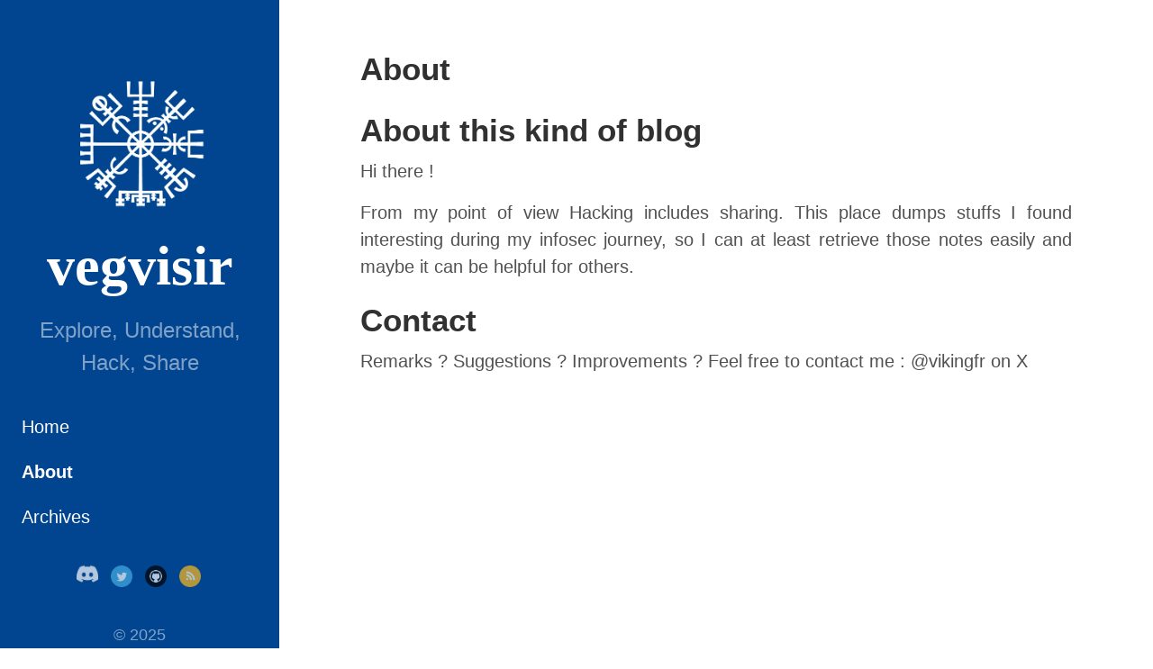

--- FILE ---
content_type: text/html; charset=utf-8
request_url: https://v1k1ngfr.github.io/about/
body_size: 2153
content:
<!doctype html>
<html lang="en-us" class="no-js">

  <head>
    <link href="http://gmpg.org/xfn/11" rel="profile" hreflang="fr">
    <meta http-equiv="X-UA-Compatible" content="IE=edge">
    <meta http-equiv="content-type" content="text/html; charset=utf-8">
  
    <!-- Global site tag (gtag.js) - Google Analytics -->
<script async src="https://www.googletagmanager.com/gtag/js?id=G-WBXQ7CFGHF"></script>
<script>
  window.dataLayer = window.dataLayer || [];
  function gtag(){dataLayer.push(arguments);}
  gtag('js', new Date());

  gtag('config', 'G-WBXQ7CFGHF');
</script>

    <!-- Google Tag Manager -->
<script>(function(w,d,s,l,i){w[l]=w[l]||[];w[l].push({'gtm.start':
  new Date().getTime(),event:'gtm.js'});var f=d.getElementsByTagName(s)[0],
  j=d.createElement(s),dl=l!='dataLayer'?'&l='+l:'';j.async=true;j.src=
  'https://www.googletagmanager.com/gtm.js?id='+i+dl;f.parentNode.insertBefore(j,f);
  })(window,document,'script','dataLayer','GTM-TQHLDR8');</script>
  <!-- End Google Tag Manager -->
    <!-- Enable responsiveness on mobile devices-->
    <meta name="viewport" content="width=device-width, initial-scale=1.0, maximum-scale=1">
  
    <title>
      
        About - vegvisir
      
    </title>

	<link rel="stylesheet" href="/assets/css/style.css?v=1.14"> <!-- Resource style -->
    <link rel="stylesheet" type="text/css" href="https://fonts.googleapis.com/css?family=Roboto:ital,wght@1,300"> <!-- Logo font -->
    <script src="/assets/js/modernizr.js"></script> <!-- Modernizr -->
    
    <link rel="apple-touch-icon" sizes="57x57" href="/assets/icones/favicon/apple-icon-57x57.png">
    <link rel="apple-touch-icon" sizes="60x60" href="/assets/icones/favicon/apple-icon-60x60.png">
    <link rel="apple-touch-icon" sizes="72x72" href="/assets/icones/favicon/apple-icon-72x72.png">
    <link rel="apple-touch-icon" sizes="76x76" href="/assets/icones/favicon/apple-icon-76x76.png">
    <link rel="apple-touch-icon" sizes="114x114" href="/assets/icones/favicon/apple-icon-114x114.png">
    <link rel="apple-touch-icon" sizes="120x120" href="/assets/icones/favicon/apple-icon-120x120.png">
    <link rel="apple-touch-icon" sizes="144x144" href="/assets/icones/favicon/apple-icon-144x144.png">
    <link rel="apple-touch-icon" sizes="152x152" href="/assets/icones/favicon/apple-icon-152x152.png">
    <link rel="apple-touch-icon" sizes="180x180" href="/assets/icones/favicon/apple-icon-180x180.png">
    <link rel="icon" type="image/png" sizes="192x192"  href="/assets/icones/favicon/android-icon-192x192.png">
    <link rel="icon" type="image/png" sizes="32x32" href="/assets/icones/favicon/favicon-32x32.png">
    <link rel="icon" type="image/png" sizes="96x96" href="/assets/icones/favicon/favicon-96x96.png">
    <link rel="icon" type="image/png" sizes="16x16" href="/assets/icones/favicon/favicon-16x16.png">
    <link rel="manifest" href="/assets/res/manifest.json">
    <meta name="msapplication-TileColor" content="#ffffff">
    <meta name="msapplication-TileImage" content="/assets/icones/favicon/ms-icon-144x144.png">
    <meta name="theme-color" content="#ffffff">
  	
	<!-- RSS -->
    <link type="application/atom+xml" rel="alternate" href="https://v1k1ngfr.github.io//feed.xml" title="vegvisir" />

    <!-- Twitter card -->
    <meta name="twitter:card" content="summary" />
    <meta name="twitter:site" content="@vikingfr" />
    <meta name="twitter:creator" content="@vikingfr" />
    <meta name="twitter:title" content="About" />
    <meta name="twitter:description" content="" />
    
    <meta name="twitter:image" content="https://v1k1ngfr.github.io//assets/icones/logo.png" alt="vikingfr logo" />
    
  
    
      

    

    <!-- Begin Jekyll SEO tag v2.8.0 -->
<meta name="generator" content="Jekyll v3.10.0" />
<meta property="og:title" content="About" />
<meta name="author" content="Viking" />
<meta property="og:locale" content="en_US" />
<meta name="description" content="Hacking include sharing. This place dump stuffs I found interesting, maybe it can be helpful for others." />
<meta property="og:description" content="Hacking include sharing. This place dump stuffs I found interesting, maybe it can be helpful for others." />
<link rel="canonical" href="https://v1k1ngfr.github.io//about/" />
<meta property="og:url" content="https://v1k1ngfr.github.io//about/" />
<meta property="og:site_name" content="vegvisir" />
<meta property="og:type" content="website" />
<meta name="twitter:card" content="summary" />
<meta property="twitter:title" content="About" />
<script type="application/ld+json">
{"@context":"https://schema.org","@type":"WebSite","author":{"@type":"Person","name":"Viking"},"description":"Hacking include sharing. This place dump stuffs I found interesting, maybe it can be helpful for others.","headline":"About","name":"Viking","publisher":{"@type":"Organization","logo":{"@type":"ImageObject","url":"https://v1k1ngfr.github.io//assets/icones/logo.png"},"name":"Viking"},"sameAs":["https://github.com/v1k1ngfr/","https://twitter.com/vikingfr"],"url":"https://v1k1ngfr.github.io//about/"}</script>
<!-- End Jekyll SEO tag -->

</head>


  <body>
    <header class="cd-main-header">
    <a href="/" class="cd-logo"><img src="/assets/icones/logo.png"  alt="viking logo" /> <span class="cd-logo-title">vegvisir</span></a>
		
    <a href="#0" class="cd-nav-trigger">Menu<span></span></a>

</header> <!-- .cd-main-header -->

    <main class="cd-main-content">
		<nav class="cd-side-nav">
            <div class="sidebar-about">
    <h1>
        <img id="site-logo" src="/assets/icones/logo.png" alt="viking logo" title="logo" />
        <a class="sidebar-title" href="/">
        vegvisir
        </a>
    </h1>
    <p class="lead">Explore, Understand, Hack, Share</p>
</div>

<ul>
    <li class="">
        <a href="/">Home</a>
    </li>
    
    
        
            
        
    
        
            
                <li class="active">
                    <a href="/about/">About</a>
                </li>
            
        
    
        
            
                <li class="">
                    <a href="/archives/">Archives</a>
                </li>
            
        
    
        
    
        
            
        
    
        
    
        
    
        
            
        
    
</ul>
<div class="sidebar-social">
<ul>
  <li><a href="https://discord.com/users/viking#6407" title="Discord" target="_blank"><img alt="viking#6407" title="viking#6407" src="/assets/icones/social/discord-white.png" /></a></li>
  <li><a href="https://twitter.com/vikingfr" title="Twitter" target="_blank"><img alt="vikingfr" title="vikingfr" src="/assets/icones/social/twitter.png" /></a></li>
  <li><a href="https://github.com/v1k1ngfr" title="Github" target="_blank"><img title="v1k1ngfr" alt="v1k1ngfr" src="/assets/icones/social/github.png" /></a></li>
  <li><a href="/feed.xml" title="RSS" target="_blank"><img title="RSS" alt="RSS" src="/assets/icones/social/rss.png" /></a></li>
</ul>
</div>
<p class="sidebar-copyright">&copy; 2025</p>

        </nav>

        <div class="content-wrapper">
          
            
              
            
              
            
              
            
              
            
              
            
              
            
              
            
              
            
              
            
              
            
              
            
          
          <div class="page">
  <h1 class="page-title">About</h1>
  <h1 id="about-this-kind-of-blog">About this kind of blog</h1>
<p>Hi there !</p>

<p>From my point of view Hacking includes sharing. This place dumps stuffs I found interesting during my infosec journey, so I can at least retrieve those notes easily and maybe it can be helpful for others.</p>

<h1 id="contact">Contact</h1>
<p>Remarks ? Suggestions ? Improvements ? Feel free to contact me : @vikingfr on X</p>

</div>
        </div>
    </main>
    <script src="/assets/js/jquery-2.1.4.js"></script>
    <script src="/assets/js/jquery.menu-aim.js"></script>
    <script src="/assets/js/anchor.min.js"></script>
    <script src="/assets/js/main.js"></script> <!-- Resource jQuery -->
  </body>
</html>


--- FILE ---
content_type: text/css; charset=utf-8
request_url: https://v1k1ngfr.github.io/assets/css/style.css?v=1.14
body_size: 3170
content:
*,::after,::before{box-sizing:border-box}
html{font-family:"PT Sans",Helvetica,Arial,sans-serif}
body{background-color:#fff;color:#515151;-webkit-text-size-adjust:100%;-ms-text-size-adjust:100%;text-align:justify;text-justify:inter-word;padding:0;margin:0}
body::after{clear:both;content:"";display:table}
.cd-main-content .content-wrapper{padding:65px 7% 3em}
.cd-main-content::before{display:none;content:'mobile'}
.cd-main-content .content-wrapper .lang img{width:50px;opacity:.3;float:right;margin-top:35px}
.cd-main-content .content-wrapper .lang img:hover{opacity:.8}
@media only screen and (min-width:900px){.cd-main-content .content-wrapper{margin-left:310px;padding-top:55px}
.cd-main-content::before{content:'desktop'}
}
a{color:#a22;text-decoration:none}
a strong{color:inherit}
a:focus,a:hover{text-decoration:underline}
a.anchorjs-link:focus,a.anchorjs-link:hover{text-decoration:none}
body{font-size:18px;line-height:1.5}
@media only screen and (min-width:900px){body{font-size:20px}
}
h1,h2,h3,h4,h5,h6{margin-bottom:.5rem;font-weight:700;line-height:1.25;color:#313131;text-rendering:optimizeLegibility}
h1{font-size:2.2rem}
h2{margin-top:1rem;font-size:1.8rem}
h3{margin-top:1.5rem;font-size:1.5rem}
h4,h5,h6{margin-top:1rem;font-size:1.3rem}
p{margin-top:0;margin-bottom:1rem}
strong{color:#303030}
dl,ol,ul{margin-top:0;margin-bottom:1rem}
dt{font-weight:700}
dd{margin-bottom:.5rem}
hr{position:relative;margin:1.5rem 0;border:0;border-top:1px solid #eee;border-bottom:1px solid #fff}
abbr{font-size:85%;font-weight:700;color:#555;text-transform:uppercase}
abbr[title]{cursor:help;border-bottom:1px dotted #e5e5e5}
code,pre{font-family:Menlo,Monaco,"Courier New",monospace}
code{padding:.25em .5em;font-size:85%;color:#bf616a;background-color:#f9f9f9;border-radius:3px}
pre{display:block;margin-top:0;margin-bottom:1rem;padding:1rem;font-size:.8rem;line-height:1.4;overflow:auto;word-break:normal!important;word-wrap:normal!important;white-space:pre!important;background-color:#f9f9f9}
pre code{padding:0;font-size:100%;color:inherit;background-color:transparent}
p img{margin-left:auto;margin-right:auto}
.highlight{margin-bottom:1rem;border-radius:4px;margin-right:.25rem;margin-left:.25rem}
.highlight pre{margin-bottom:0}
.gist .gist-file{font-family:Menlo,Monaco,"Courier New",monospace!important}
.gist .markdown-body{padding:15px}
.gist pre{padding:0;background-color:transparent}
.gist .gist-file .gist-data{font-size:.8rem!important;line-height:1.4}
.gist code{padding:0;color:inherit;background-color:transparent;border-radius:0}
blockquote{padding:.5rem 1rem;margin:.8rem 0;color:#7a7a7a;border-left:.25rem solid #e5e5e5}
blockquote p:last-child{margin-bottom:0}
@media (min-width:30em){blockquote{padding-right:5rem;padding-left:1.25rem}
}
img{display:block;max-width:100%;margin:auto auto 1rem;border-radius:5px}
.post-cover{margin-top:1em}
@media only screen and (min-width:900px){.post-cover{margin-top:0}
}
@media (min-width:64em){.post-cover img{max-width:27em}
img{max-width:50em}
}
table{margin-bottom:1rem;width:100%;border:1px solid #e5e5e5;border-collapse:collapse}
td,th{padding:.25rem .5rem;border:1px solid #e5e5e5}
tbody tr:nth-child(odd) td,tbody tr:nth-child(odd) th{background-color:#f9f9f9}
.lead{font-size:1.25rem;font-weight:300;text-align:center}
.message{margin-bottom:1rem;padding:1rem;color:#717171;background-color:#f9f9f9}
.container{max-width:38rem;padding-left:1rem;padding-right:1rem;margin-left:auto;margin-right:auto}
@media (min-width:80em){.content{max-width:80%;margin-left:22rem;margin-right:4rem}
}
.masthead{padding-top:1rem;padding-bottom:1rem;margin-bottom:3rem}
.masthead-title{margin-top:0;margin-bottom:0;color:#505050}
.masthead-title a{color:#505050}
.masthead-title small{font-size:75%;font-weight:400;color:silver;letter-spacing:0}
.page,.post{margin-bottom:2em}
.page-title,.post-title,.post-title a{color:#303030}
.page-title,.post-title{margin-top:0}
.post-info{margin-top:-.5rem;margin-bottom:1rem;color:#9a9a9a;font-size:16px}
@media only screen and (min-width:900px){.post-info{font-size:20px}
}
.google-icon-date{background-image:url(/assets/icones/date_grey.png);background-position:left center;background-repeat:no-repeat;padding-left:32px;padding-top:4px}
.alignleft{float:left;width:50%;text-align:left}
.alignright{float:left;width:50%;text-align:right}
​ .related{padding-top:2rem;padding-bottom:2rem;border-top:1px solid #eee}
.related-posts{padding-left:0;list-style:none}
.related-posts h3{margin-top:0}
.related-posts li small{font-size:75%;color:#999}
.related-posts li a:hover{color:#933;text-decoration:none}
.related-posts li a:hover small{color:inherit}
.pagination{overflow:hidden;margin-left:-1rem;margin-right:-1rem;font-family:"PT Sans",Helvetica,Arial,sans-serif;color:#ccc;text-align:center}
.pagination-item{display:block;padding:1rem;border:1px solid #eee}
.pagination-item:first-child{margin-bottom:-1px}
a.pagination-item:hover{background-color:#f5f5f5}
@media (min-width:30em){.pagination{margin:3rem 0}
.pagination-item{float:left;width:50%}
.pagination-item:first-child{margin-bottom:0;border-top-left-radius:4px;border-bottom-left-radius:4px}
.pagination-item:last-child{margin-left:-1px;border-top-right-radius:4px;border-bottom-right-radius:4px}
}
.keywords{font-size:70%}
.keywords .tags-title{margin-right:1em}
.keywords .post-tags{margin:1em 0 1.125em}
.keywords .post-tags a{display:inline-block;padding:8px 12px;border:solid 1px #ccc;border-radius:3px;color:#888;margin:0 .75em .375em 0}
.keywords .post-tags a:active,.keywords .post-tags a:focus,.keywords .post-tags a:hover{outline:0;border-color:#a6a6a6;text-decoration:none;color:#6a6a6a;background-color:#fcfcfc}
.keywords .post-tags a:active.fas,.keywords .post-tags a:focus .fas,.keywords .post-tags a:hover .fas{color:#a22}
.table-of-contents ul{list-style:none;margin-left:0;padding-left:1em;text-indent:-.4em;font-size:.9em}
.table-of-contents .title{margin-bottom:.5rem;font-weight:700;line-height:1.25;color:#313131;text-rendering:optimizeLegibility;font-size:1em}
.cd-main-header{position:absolute;z-index:2;top:0;left:0;height:55px;width:100%;background:#202020;box-shadow:0 1px 3px rgba(0,0,0,.2);-webkit-font-smoothing:antialiased;-moz-osx-font-smoothing:grayscale}
.cd-main-header::after{clear:both;content:"";display:table}
@media only screen and (min-width:900px){.cd-main-header{display:none}
}
.cd-logo{float:left;display:flex;margin:8px 0 0 7%}
.cd-logo:hover{text-decoration:none}
.cd-logo img{display:inline-block;vertical-align:middle;width:39px;height:39px}
.cd-logo .cd-logo-title{font-family:Signika,serif;height:44px;color:#014590;padding:7px 0 2px 8px}
@media only screen and (min-width:900px){.cd-logo{margin:16px 0 0 36px}
}
.cd-nav-trigger{float:right;position:relative;display:block;width:34px;height:44px;margin-top:5px;margin-right:5%;overflow:hidden;white-space:nowrap;color:transparent}
.cd-nav-trigger span,.cd-nav-trigger span::after,.cd-nav-trigger span::before{position:absolute;display:inline-block;height:3px;width:24px;background:#fff}
.cd-nav-trigger span{position:absolute;top:50%;right:5px;margin-top:-2px;-webkit-transition:background .2s;-moz-transition:background .2s;transition:background .2s}
.cd-nav-trigger span::after,.cd-nav-trigger span::before{content:'';right:0;-webkit-transform:translateZ(0);-moz-transform:translateZ(0);-ms-transform:translateZ(0);-o-transform:translateZ(0);transform:translateZ(0);-webkit-backface-visibility:hidden;backface-visibility:hidden;-webkit-transform-origin:0 50%;-moz-transform-origin:0 50%;-ms-transform-origin:0 50%;-o-transform-origin:0 50%;transform-origin:0 50%;-webkit-transition:-webkit-transform .2s;-moz-transition:-moz-transform .2s;transition:transform .2s}
.cd-nav-trigger span::before{top:-6px}
.cd-nav-trigger span::after{top:6px}
.cd-nav-trigger.nav-is-visible span{background:rgba(255,255,255,0)}
.cd-nav-trigger.nav-is-visible span::after,.cd-nav-trigger.nav-is-visible span::before{background:#fff}
.cd-nav-trigger.nav-is-visible span::before{-webkit-transform:translateX(4px) translateY(-3px) rotate(45deg);-moz-transform:translateX(4px) translateY(-3px) rotate(45deg);-ms-transform:translateX(4px) translateY(-3px) rotate(45deg);-o-transform:translateX(4px) translateY(-3px) rotate(45deg);transform:translateX(4px) translateY(-3px) rotate(45deg)}
.cd-nav-trigger.nav-is-visible span::after{-webkit-transform:translateX(4px) translateY(2px) rotate(-45deg);-moz-transform:translateX(4px) translateY(2px) rotate(-45deg);-ms-transform:translateX(4px) translateY(2px) rotate(-45deg);-o-transform:translateX(4px) translateY(2px) rotate(-45deg);transform:translateX(4px) translateY(2px) rotate(-45deg)}
@media only screen and (min-width:900px){.cd-nav-trigger{display:none}
}
.cd-side-nav{position:absolute;z-index:1;left:0;top:0;width:100%;padding:0 0 0;background-color:#014590;visibility:hidden;opacity:0;max-height:100vh;overflow:hidden;-webkit-font-smoothing:antialiased;-moz-osx-font-smoothing:grayscale;-webkit-transition:opacity .2s 0s,visibility 0s .2s;-moz-transition:opacity .2s 0s,visibility 0s .2s;transition:opacity .2s 0s,visibility 0s .2s}
.cd-side-nav.nav-is-visible{opacity:1;visibility:visible;overflow:visible;-webkit-overflow-scrolling:touch;-webkit-transition:opacity .2s 0s,visibility 0s 0s;-moz-transition:opacity .2s 0s,visibility 0s 0s;transition:opacity .2s 0s,visibility 0s 0s;max-height:none;box-shadow:0 2px 10px rgba(0,0,0,.2);padding-top:3em}
.cd-side-nav ol,.cd-side-nav ul{list-style:none}
.cd-side-nav>ul{padding-top:1em}
.cd-side-nav>ul:last-of-type{padding-bottom:0}
.cd-side-nav .cd-label,.cd-side-nav a{display:block;padding:.3em 5%}
.cd-side-nav .cd-label{text-transform:uppercase;font-weight:700;color:#646a6f;font-size:1em}
.cd-side-nav .sidebar-copyright{text-align:center}
.cd-side-nav ul a{position:relative;color:#fff;font-size:1.4rem}
.cd-side-nav ul.cd-top-nav>li:last-of-type>a{border-bottom:none}
.cd-side-nav>ul>li>a{padding-left:calc(5% + 24px);border-bottom:1px solid #373d44}
.cd-side-nav>ul>li.overview>a::before{background-position:-64px 0}
.cd-side-nav>ul>li.notifications>a::before{background-position:-80px 0}
.cd-side-nav>ul>li.comments>a::before{background-position:-48px 0}
.cd-side-nav>ul>li.bookmarks>a::before{background-position:-32px 0}
.cd-side-nav>ul>li.images>a::before{background-position:0 0}
.cd-side-nav>ul>li.users>a::before{background-position:-16px 0}
.sidebar-about{display:none}
.sidebar-social{display:none}
@media only screen and (min-width:900px){.cd-side-nav{position:relative;float:left;top:auto;min-height:100vh;padding:55px 0 20px 0;visibility:visible;opacity:1;overflow:visible;max-height:none;width:310px}
.cd-side-nav.nav-is-visible{box-shadow:none}
.cd-side-nav.is-fixed{position:fixed}
.cd-side-nav>ul{padding:.6em 0}
.cd-side-nav>ul>li:hover>a{background-color:#33383e;text-decoration:underline}
.cd-side-nav .cd-label,.cd-side-nav .sidebar-copyright{display:block;color:rgba(255,255,255,.5)}
.cd-side-nav .cd-label{padding:.7em .7em}
.cd-side-nav .sidebar-copyright{padding:0}
.cd-side-nav ul a{font-size:1em}
.cd-side-nav>ul>li>a{padding:.5em 1.2em;border-bottom:none}
.cd-side-nav .active>a{font-weight:700}
.cd-side-nav .sidebar-about{display:block}
.cd-side-nav .sidebar-about img{display:block;width:50%;margin-left:auto;margin-right:auto}
.cd-side-nav .sidebar-about .sidebar-title{color:#fff;margin:1rem;padding:0!important;font-family:Signika,serif;font-size:1.75em;text-align:center}
.cd-side-nav .sidebar-about .lead{color:rgba(255,255,255,.5);font-size:1.2em;font-weight:300;text-align:center;margin:1rem}
.cd-side-nav .sidebar-copyright{text-align:center;font-size:.9em;margin:.2em 0}
.sidebar-social{display:block;padding-top:.5em}
.sidebar-social ul{text-align:center}
.sidebar-social a{display:inline;padding:0 .1em}
.sidebar-social img{display:inline;width:1.2em;opacity:.7}
.sidebar-social img:hover{opacity:1}
.sidebar-social ul{padding:0}
.sidebar-social li{display:inline;list-style:none;margin:.1em}
.sidebar-social li:first-child{margin-left:0}
}
.box{display:none}
@media only screen and (min-width:900px){.box{display:block;padding:25px;width:100%;height:150px;margin:auto;background-color:#202020;padding-top:20px;box-shadow:0 1px 4px rgba(0,0,0,.3),0 0 20px rgba(0,0,0,.1) inset;margin-bottom:2em}
}
.dash{width:100%;height:100px;margin:auto;padding:10px;border:1px dashed #f7eeee;border-radius:5px;color:#f7eeee}
.dash .picture{float:left;margin-right:20px;margin-left:10px}
.dash .picture img{height:80px}
.dash .box_content{margin-top:10px;color:#f7eeee;line-height:150%}
.dash .box_content a{color:#e70d0d}
.dash .box_content strong{color:#f7eeee}
input[type=radio]{position:absolute;visibility:hidden;display:none}
label{color:#303030;display:inline-block;cursor:pointer;font-weight:700;padding:5px 20px}
input[type=radio]:checked+label{color:#fff;background:#303030}
label+input[type=radio]+label{border-left:solid 2px #303030}
.radio-group{border:solid 2px #303030;display:inline-block;overflow:hidden}
.sidebar-about img{display:block;margin-left:auto;margin-right:auto}
.highlight{background:#fff}
.highlighter-rouge .highlight{background:#eef}
.highlight .c{color:#998;font-style:italic}
.highlight .err{color:#a61717;background-color:#e3d2d2}
.highlight .k{font-weight:700}
.highlight .o{font-weight:700}
.highlight .cm{color:#998;font-style:italic}
.highlight .cp{color:#999;font-weight:700}
.highlight .c1{color:#998;font-style:italic}
.highlight .cs{color:#999;font-weight:700;font-style:italic}
.highlight .gd{color:#000;background-color:#fdd}
.highlight .gd .x{color:#000;background-color:#faa}
.highlight .ge{font-style:italic}
.highlight .gr{color:#a00}
.highlight .gh{color:#999}
.highlight .gi{color:#000;background-color:#dfd}
.highlight .gi .x{color:#000;background-color:#afa}
.highlight .go{color:#888}
.highlight .gp{color:#555}
.highlight .gs{font-weight:700}
.highlight .gu{color:#aaa}
.highlight .gt{color:#a00}
.highlight .kc{font-weight:700}
.highlight .kd{font-weight:700}
.highlight .kp{font-weight:700}
.highlight .kr{font-weight:700}
.highlight .kt{color:#458;font-weight:700}
.highlight .m{color:#099}
.highlight .s{color:#d14}
.highlight .na{color:teal}
.highlight .nb{color:#0086b3}
.highlight .nc{color:#458;font-weight:700}
.highlight .no{color:teal}
.highlight .ni{color:purple}
.highlight .ne{color:#900;font-weight:700}
.highlight .nf{color:#900;font-weight:700}
.highlight .nn{color:#555}
.highlight .nt{color:navy}
.highlight .nv{color:teal}
.highlight .ow{font-weight:700}
.highlight .w{color:#bbb}
.highlight .mf{color:#099}
.highlight .mh{color:#099}
.highlight .mi{color:#099}
.highlight .mo{color:#099}
.highlight .sb{color:#d14}
.highlight .sc{color:#d14}
.highlight .sd{color:#d14}
.highlight .s2{color:#d14}
.highlight .se{color:#d14}
.highlight .sh{color:#d14}
.highlight .si{color:#d14}
.highlight .sx{color:#d14}
.highlight .sr{color:#009926}
.highlight .s1{color:#d14}
.highlight .ss{color:#990073}
.highlight .bp{color:#999}
.highlight .vc{color:teal}
.highlight .vg{color:teal}
.highlight .vi{color:teal}
.highlight .il{color:#099}
